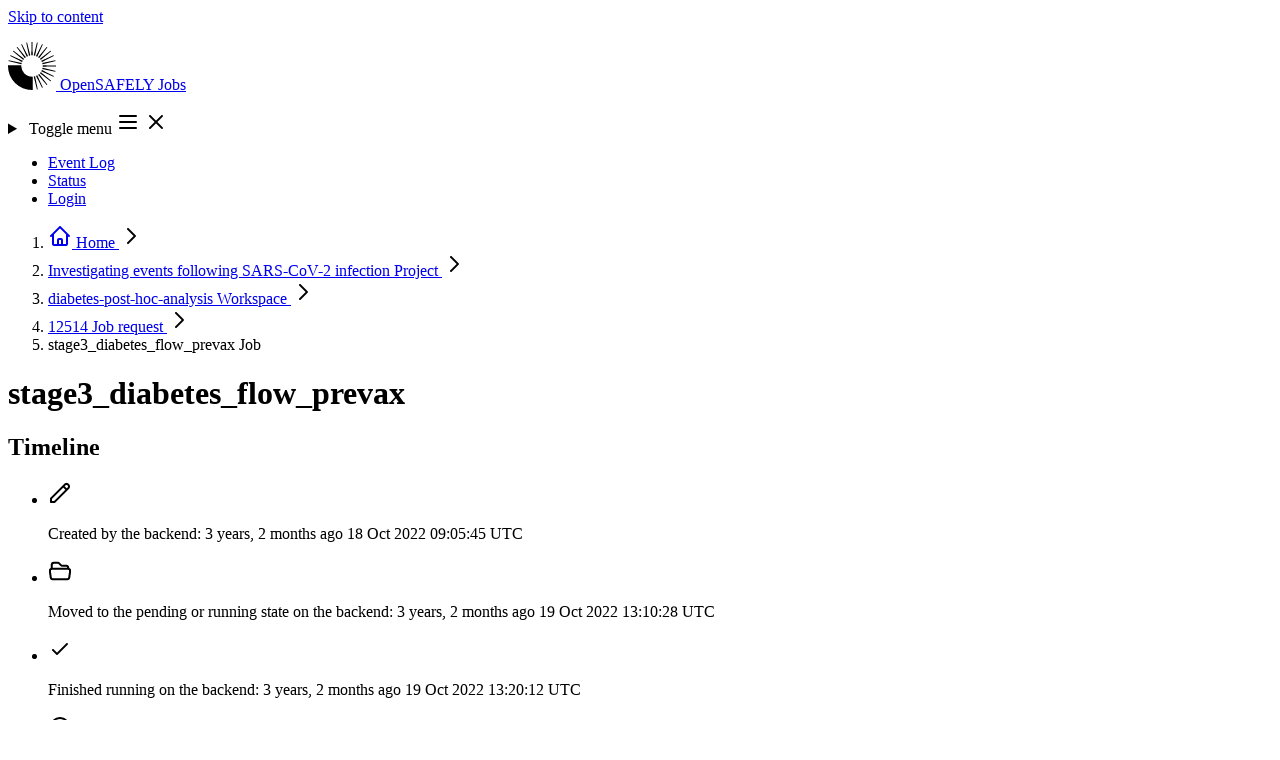

--- FILE ---
content_type: text/html; charset=utf-8
request_url: https://jobs.opensafely.org/investigating-events-following-sars-cov-2-infection/diabetes-post-hoc-analysis/12514/qxi675j37ja7yjng/
body_size: 7191
content:



<!DOCTYPE html>
<html lang="en" class="no-js min-h-screen">
  <head>
    <meta charset="UTF-8">
    <meta http-equiv="X-UA-Compatible" content="IE=edge">
    <meta name="viewport" content="width=device-width, initial-scale=1.0">

    <title>Job: stage3_diabetes_flow_prevax - 12514 - diabetes-post-hoc-analysis | OpenSAFELY Jobs</title>
    <meta property="og:site_name" content="OpenSAFELY Jobs" />

    
  <meta property="og:title" content="Job: stage3_diabetes_flow_prevax" />
  <meta property="og:type" content="website" />
  <meta property="og:url" content="http://jobs.opensafely.org/investigating-events-following-sars-cov-2-infection/diabetes-post-hoc-analysis/12514/qxi675j37ja7yjng/" />
  <meta property="og:description" content="Workspace: diabetes-post-hoc-analysis" />


    <script type="module" nonce="CT1NwHnG8eZP8dMifGEZ8g==">
      document.documentElement.classList.remove("no-js");
      document.documentElement.classList.add("js");

      window.addEventListener("load", () => {
        document.body.classList.remove("preload");
      });
    </script>

    
    <script
      defer
      data-domain="jobs.opensafely.org"
      event-is_logged_in="false"
      event-is_staff="false"
      
        event-template="job/detail.html"
      
      src="https://plausible.io/js/script.pageview-props.tagged-events.js"
    >
    </script>
    <script nonce="CT1NwHnG8eZP8dMifGEZ8g==">
      window.plausible = window.plausible || function() { (window.plausible.q = window.plausible.q || []).push(arguments) }
    </script>
    

    
    <link  rel="stylesheet" href="/static/assets/base-Cp3aNIhQ.css" />
<script type="module" crossorigin="" src="/static/assets/base-CNdUU8K-.js"></script>

    

    <link rel="icon" href="/static/favicon.ico">
    <link rel="icon" href="/static/icon.svg" type="image/svg+xml">
    <link rel="apple-touch-icon" href="/static/apple-touch-icon.png">
    <link rel="manifest" href="/static/manifest.webmanifest">
  </head>

  <body class="preload flex flex-col min-h-screen text-slate bg-white ">
    <a
  href="#content"
  class="sr-only focus:not-sr-only focus:z-50 focus:absolute focus:bg-oxford-600 focus:text-white focus:py-2 focus:px-4 focus:top-2 focus:left-2 focus:outline-oxford-500">
  Skip to content
</a>

    
      


    

    <header
  class="
         bg-linear-to-r from-oxford-200/20 via-bn-roman-200/35 to-bn-strawberry-200/25
         after:absolute after:h-1 after:w-full after:bg-linear-to-r after:from-oxford-600/60 after:via-bn-roman-600/70 after:to-bn-strawberry-600/60
        "
>
  <nav class="relative container xl:max-w-(--breakpoint-xl) flex justify-center items-center flex-wrap py-3 gap-y-2">
    <p class="relative z-30 shrink-0 flex items-center mr-4 text-xl font-extrabold tracking-tight leading-none text-stone-700">
      
      <a
        class="group relative bg-transparent rounded flex flex-row items-center gap-1 focus:text-bn-strawberry-600 focus:outline-2 focus:outline-offset-8"
        href="/"
      >
        <svg class="inline-block h-12 -ml-1 -my-1 mr-2 w-auto" xmlns="http://www.w3.org/2000/svg" viewBox="0 0 109.22 109.22" height="48" width="48">
          <title>OpenSAFELY</title>
          <path class="transition-colors ease-in duration-150 fill-bn-roman-500 group-hover:fill-bn-strawberry-700" d="M54.61 30.34c.54 0 1.08.02 1.61.05L55.54 0h-1.86L53 30.38c.53-.03 1.07-.05 1.61-.05Z"/>
          <path class="transition-colors ease-in duration-150 fill-bn-grape-500 group-hover:fill-bn-strawberry-700" d="M49.21 30.95c.53-.12 1.05-.22 1.58-.3L43.37 1.17l-.91.2-.9.22 6.1 29.77c.51-.15 1.03-.29 1.55-.41ZM44.08 32.74c.49-.23.98-.45 1.47-.65L31.76 5.01l-.84.4-.83.41 12.57 27.67c.46-.26.94-.51 1.42-.75Z"/>
          <path class="transition-colors ease-in duration-150 fill-bn-royal-700 group-hover:fill-bn-strawberry-700" d="M39.48 35.63c.42-.34.85-.66 1.29-.96L21.29 11.34l-.73.57-.72.59 18.42 24.18c.39-.36.8-.71 1.22-1.04ZM35.63 39.48c.34-.42.69-.83 1.04-1.22L12.5 19.84l-.59.72-.57.73 23.33 19.47c.3-.44.62-.87.96-1.29Z"/>
          <path class="transition-colors ease-in duration-150 fill-bn-picton-500 group-hover:fill-bn-strawberry-700" d="M32.74 44.08c.23-.49.48-.96.75-1.42L5.82 30.08l-.41.83-.4.84 27.08 13.79c.2-.49.41-.98.65-1.47ZM30.95 49.21c.12-.53.26-1.04.41-1.55L1.58 41.55l-.22.9-.2.91 29.47 7.42c.08-.53.18-1.05.3-1.58Z"/>
          <path class="transition-colors ease-in duration-150 fill-bn-sun-500 group-hover:fill-bn-strawberry-700" d="M60.01 78.27c-.53.12-1.05.22-1.58.3l7.42 29.47.91-.2.9-.22-6.1-29.77c-.51.15-1.03.29-1.55.41ZM65.14 76.48c-.49.23-.98.45-1.47.65l13.79 27.08.84-.4.83-.41-12.57-27.67c-.46.26-.94.51-1.42.75Z"/>
          <path class="transition-colors ease-in duration-150 fill-bn-straw-500 group-hover:fill-bn-strawberry-700" d="M69.74 73.59c-.42.34-.85.66-1.29.96l19.47 23.33.73-.57.72-.59-18.41-24.18c-.39.36-.8.71-1.22 1.04ZM73.59 69.74c-.34.42-.69.83-1.04 1.22l24.18 18.42.59-.72.57-.73-23.33-19.47c-.3.44-.62.87-.96 1.29Z"/>
          <path class="transition-colors ease-in duration-150 fill-bn-flamenco-500 group-hover:fill-bn-strawberry-700" d="M76.48 65.14c-.23.49-.48.96-.75 1.42l27.67 12.57.41-.83.4-.84-27.08-13.79c-.2.49-.41.98-.65 1.47ZM78.27 60.01c-.12.53-.26 1.04-.41 1.55l29.77 6.1.22-.9.2-.91-29.47-7.42c-.08.53-.18 1.05-.3 1.58Z"/>
          <path class="transition-colors ease-in duration-150 fill-bn-ribbon-500 group-hover:fill-bn-strawberry-700" d="M78.88 54.61c0 .54-.02 1.08-.05 1.61l30.38-.68v-1.86L78.83 53c.03.53.05 1.07.05 1.61ZM78.27 49.21c.12.53.22 1.05.3 1.58l29.47-7.42a29.63 29.63 0 0 0-.42-1.81l-29.77 6.1c.15.51.29 1.03.41 1.55Z"/>
          <path class="transition-colors ease-in duration-150 fill-bn-strawberry-500 group-hover:fill-bn-strawberry-700" d="M76.48 44.08c.23.49.45.98.65 1.47l27.08-13.79-.4-.84-.41-.83-27.67 12.57c.26.46.51.94.75 1.42ZM73.59 39.48c.34.42.66.85.96 1.29L97.88 21.3l-.57-.73-.59-.72-24.18 18.41c.36.39.71.8 1.04 1.22Z"/>
          <path class="transition-colors ease-in duration-150 fill-bn-blush-500 group-hover:fill-bn-strawberry-700" d="M69.74 35.63c.42.34.83.69 1.22 1.04l18.42-24.18-.72-.59-.73-.57-19.47 23.33c.44.3.87.62 1.29.96ZM65.14 32.74c.49.23.96.48 1.42.75L79.14 5.82l-.83-.41-.84-.4-13.79 27.08c.49.2.98.41 1.47.65Z"/>
          <path class="transition-colors ease-in duration-150 fill-bn-roman-500 group-hover:fill-bn-strawberry-700" d="M60.01 30.95c.53.12 1.04.26 1.55.41l6.1-29.77-.9-.22-.91-.2-7.42 29.47c.53.08 1.05.18 1.58.3Z"/>
          <path class="transition-colors ease-in duration-150 fill-os-blue-800 group-hover:fill-bn-strawberry-700" d="M54.61 78.88a24.27 24.27 0 0 1-24.19-26.2H.03a54.61 54.61 0 0 0 56.51 56.51V78.81c-.64.05-1.28.08-1.93.08Z"/>
        </svg>
        <span class="transition-colors ease-in delay-75 duration-150 text-os-blue-800 group-hover:text-bn-strawberry-700 group-focus:text-bn-strawberry-700">
          OpenSAFELY
        </span>
        <span class="transition-colors ease-in delay-150 duration-150 text-os-blue-800 group-hover:text-bn-strawberry-700 group-focus:text-bn-strawberry-700">
          Jobs
        </span>
      </a>
    </p>

    
    <details-utils class="md:hidden ml-auto" close-click-outside close-esc>
      <details class="group">
        <summary
          class="
                 list-none flex relative z-30 cursor-pointer border border-oxford/25 rounded p-1 ml-auto transition-colors text-oxford duration-200
                 hover:text-bn-strawberry-700 hover:border-bn-strawberry-500 hover:bg-bn-strawberry-50
                 focus:text-bn-strawberry-700 focus:border-bn-strawberry-500 focus:bg-bn-strawberry-50 focus:outline-hidden focus:ring-3 focus:ring-offset-2 focus:ring-offset-bn-strawberry-50 focus:ring-oxford-500
                "
        >
          <span class="sr-only">Toggle menu</span>
          <svg xmlns="http://www.w3.org/2000/svg" class="h-6 w-6 group-open:hidden" fill="none" viewBox="0 0 24 24" stroke="currentColor" stroke-width="2" height="24" width="24">
  <path stroke-linecap="round" stroke-linejoin="round" d="M4 6h16M4 12h16M4 18h16" />
</svg>

          <svg xmlns="http://www.w3.org/2000/svg" role="presentation" class="h-6 w-6 hidden group-open:flex" fill="none" viewBox="0 0 24 24" stroke="currentColor" stroke-width="2" height="24" width="24">
  <path stroke-linecap="round" stroke-linejoin="round" d="M6 18L18 6M6 6l12 12" />
</svg>

        </summary>
        <ul class="absolute z-20 top-1 w-full left-0 flex flex-col rounded-sm shadow-xl pt-14 pb-2 px-4 bg-white text-sm font-semibold">
          
            <li>
              <a
                class="
                       relative inline-flex h-full items-center text-oxford transition-colors duration-200 rounded px-2 py-2 -ml-2
                       hover:text-bn-strawberry-700
                       focus:text-bn-strawberry-700 focus:outline-hidden focus:ring-2 focus:ring-oxford-500
                       before:hidden before:-top-5 before:h-1 before:left-1/2 before:-translate-x-1 before:bg-bn-strawberry-300 before:w-1 before:transition-all before:opacity-0
                       hover:before:w-full hover:before:opacity-100 hover:before:left-0 hover:before:translate-x-0
                       
                      "
                href="/event-log/"
              >
                Event Log
                
              </a>
            </li>
          
            <li>
              <a
                class="
                       relative inline-flex h-full items-center text-oxford transition-colors duration-200 rounded px-2 py-2 -ml-2
                       hover:text-bn-strawberry-700
                       focus:text-bn-strawberry-700 focus:outline-hidden focus:ring-2 focus:ring-oxford-500
                       before:hidden before:-top-5 before:h-1 before:left-1/2 before:-translate-x-1 before:bg-bn-strawberry-300 before:w-1 before:transition-all before:opacity-0
                       hover:before:w-full hover:before:opacity-100 hover:before:left-0 hover:before:translate-x-0
                       
                      "
                href="/status/"
              >
                Status
                
              </a>
            </li>
          
          
            <li>
              <a href="/login/?next=%2Finvestigating-events-following-sars-cov-2-infection%2Fdiabetes-post-hoc-analysis%2F12514%2Fqxi675j37ja7yjng%2F" rel="nofollow" class="relative inline-flex self-start -mx-2 p-2 rounded-sm whitespace-nowrap text-oxford transition-buttons duration-200 hover:text-bn-strawberry-700 focus:text-bn-strawberry-700 focus:outline-hidden focus:ring-2 focus:ring-oxford-500">
                Login
              </a>
            </li>
          
        </ul>
      </details>
    </details-utils>

    
    <ul class="hidden relative flex-row gap-4 mx-1 ml-auto text-sm font-semibold md:flex">
      
        <li>
          <a
            class="
                   relative flex h-full items-center text-oxford transition-colors duration-200 rounded px-2 py-0
                   hover:text-bn-strawberry-700
                   focus:text-bn-strawberry-700 focus:outline-hidden focus:ring-2 focus:ring-oxford-500
                   before:inline before:absolute before:-top-5 before:h-1 before:left-1/2 before:-translate-x-1 before:bg-bn-strawberry-300 before:w-1 before:transition-all before:opacity-0
                   hover:before:w-full hover:before:opacity-100 hover:before:left-0 hover:before:translate-x-0
                   
                  "
            href="/event-log/"
          >
            Event Log
            
          </a>
        </li>
      
        <li>
          <a
            class="
                   relative flex h-full items-center text-oxford transition-colors duration-200 rounded px-2 py-0
                   hover:text-bn-strawberry-700
                   focus:text-bn-strawberry-700 focus:outline-hidden focus:ring-2 focus:ring-oxford-500
                   before:inline before:absolute before:-top-5 before:h-1 before:left-1/2 before:-translate-x-1 before:bg-bn-strawberry-300 before:w-1 before:transition-all before:opacity-0
                   hover:before:w-full hover:before:opacity-100 hover:before:left-0 hover:before:translate-x-0
                   
                  "
            href="/status/"
          >
            Status
            
          </a>
        </li>
      
      
        <li>
          <a
            class="
                   relative inline-flex self-start p-2 rounded whitespace-nowrap text-oxford duration-200 bg-bn-strawberry-200 border border-bn-strawberry-300 px-4 mx-0 leading-none transition-all
                   hover:text-bn-strawberry-700 hover:bg-bn-strawberry-100 hover:border-bn-strawberry-400 hover:shadow-lg
                   focus:bg-bn-strawberry-100 focus:text-bn-strawberry-700 focus:border-bn-strawberry-400 focus:shadow-lg focus:outline-hidden focus:ring-2 focus:ring-offset-2 focus:ring-oxford-500
                  "
            href="/login/?next=%2Finvestigating-events-following-sars-cov-2-infection%2Fdiabetes-post-hoc-analysis%2F12514%2Fqxi675j37ja7yjng%2F"
            rel="nofollow"
          >
            Login
          </a>
        </li>
      
    </ul>
  </nav>
</header>


    
  <nav class="bg-slate-50 border-b border-slate-200 mt-1 py-1.5 sm:py-2" aria-label="Breadcrumb">
  <ol role="list" class="container xl:max-w-(--breakpoint-xl) text-sm font-medium leading-none flex flex-row flex-wrap max-w-full gap-y-2 lg:gap-y-1 gap-x-1">
    
    
    <li class="flex max-w-full relative items-center -mr-1 ">
  
    <a href="/" class="text-slate-400 hover:text-slate-500 p-1 -ml-1 lg:p-2 lg:-ml-2">
      <svg xmlns="http://www.w3.org/2000/svg" class="shrink-0 h-5 w-5" fill="none" viewBox="0 0 24 24" stroke="currentColor" stroke-width="2" aria-hidden="true" width="24" height="24">
  <path stroke-linecap="round" stroke-linejoin="round" d="M3 12l2-2m0 0l7-7 7 7M5 10v10a1 1 0 001 1h3m10-11l2 2m-2-2v10a1 1 0 01-1 1h-3m-6 0a1 1 0 001-1v-4a1 1 0 011-1h2a1 1 0 011 1v4a1 1 0 001 1m-6 0h6" />
</svg>

      <span class="sr-only">Home</span>
    </a>
  

  
    <svg xmlns="http://www.w3.org/2000/svg" class="shrink-0 h-5 w-5 text-oxford/25" fill="none" viewBox="0 0 24 24" stroke="currentColor" stroke-width="2" height="24" width="24">
  <path stroke-linecap="round" stroke-linejoin="round" d="M9 5l7 7-7 7" />
</svg>

  
</li>

    <li class="flex max-w-full relative items-center -mr-1 ">
  
    
      <a href="/investigating-events-following-sars-cov-2-infection/" class="p-1 lg:p-2 group block text-ellipsis overflow-hidden whitespace-nowrap max-w-full text-slate-600 hover:text-bn-roman-700">
        Investigating events following SARS-CoV-2 infection

        
          
  


<span class="opacity-0 scale-0 z-40 group-hover:opacity-100 group-hover:scale-100 transition-scale-opacity absolute bg-transparent pb-3 translate-y-full left-1/2 -translate-x-1/2 -bottom-2">
  <span class="
               
               text-sm text-semibold w-full min-w-fit whitespace-nowrap bg-bn-ribbon-200 text-bn-ribbon-900 py-2 px-3 rounded shadow-xl text-left relative
               before:block before:absolute before:h-3 before:w-3 before:bg-bn-ribbon-200 before:left-1/2 before:-translate-x-1/2 before:rotate-45 before:z-0
               after:block after:absolute after:h-full after:w-full after:bg-transparent after:left-1/2 after:-translate-x-1/2 after:z-0
               after:-top-3 before:-top-1
              "
  >
    <span class="relative z-10">Project</span>
  </span>
</span>

        
      </a>
    
  

  
    <svg xmlns="http://www.w3.org/2000/svg" class="shrink-0 h-5 w-5 text-oxford/25" fill="none" viewBox="0 0 24 24" stroke="currentColor" stroke-width="2" height="24" width="24">
  <path stroke-linecap="round" stroke-linejoin="round" d="M9 5l7 7-7 7" />
</svg>

  
</li>

    <li class="flex max-w-full relative items-center -mr-1 ">
  
    
      <a href="/investigating-events-following-sars-cov-2-infection/diabetes-post-hoc-analysis/" class="p-1 lg:p-2 group block text-ellipsis overflow-hidden whitespace-nowrap max-w-full text-slate-600 hover:text-bn-roman-700">
        diabetes-post-hoc-analysis

        
          
  


<span class="opacity-0 scale-0 z-40 group-hover:opacity-100 group-hover:scale-100 transition-scale-opacity absolute bg-transparent pb-3 translate-y-full left-1/2 -translate-x-1/2 -bottom-2">
  <span class="
               
               text-sm text-semibold w-full min-w-fit whitespace-nowrap bg-bn-ribbon-200 text-bn-ribbon-900 py-2 px-3 rounded shadow-xl text-left relative
               before:block before:absolute before:h-3 before:w-3 before:bg-bn-ribbon-200 before:left-1/2 before:-translate-x-1/2 before:rotate-45 before:z-0
               after:block after:absolute after:h-full after:w-full after:bg-transparent after:left-1/2 after:-translate-x-1/2 after:z-0
               after:-top-3 before:-top-1
              "
  >
    <span class="relative z-10">Workspace</span>
  </span>
</span>

        
      </a>
    
  

  
    <svg xmlns="http://www.w3.org/2000/svg" class="shrink-0 h-5 w-5 text-oxford/25" fill="none" viewBox="0 0 24 24" stroke="currentColor" stroke-width="2" height="24" width="24">
  <path stroke-linecap="round" stroke-linejoin="round" d="M9 5l7 7-7 7" />
</svg>

  
</li>

    <li class="flex max-w-full relative items-center -mr-1 ">
  
    
      <a href="/investigating-events-following-sars-cov-2-infection/diabetes-post-hoc-analysis/12514/" class="p-1 lg:p-2 group block text-ellipsis overflow-hidden whitespace-nowrap max-w-full text-slate-600 hover:text-bn-roman-700">
        12514

        
          
  


<span class="opacity-0 scale-0 z-40 group-hover:opacity-100 group-hover:scale-100 transition-scale-opacity absolute bg-transparent pb-3 translate-y-full left-1/2 -translate-x-1/2 -bottom-2">
  <span class="
               
               text-sm text-semibold w-full min-w-fit whitespace-nowrap bg-bn-ribbon-200 text-bn-ribbon-900 py-2 px-3 rounded shadow-xl text-left relative
               before:block before:absolute before:h-3 before:w-3 before:bg-bn-ribbon-200 before:left-1/2 before:-translate-x-1/2 before:rotate-45 before:z-0
               after:block after:absolute after:h-full after:w-full after:bg-transparent after:left-1/2 after:-translate-x-1/2 after:z-0
               after:-top-3 before:-top-1
              "
  >
    <span class="relative z-10">Job request</span>
  </span>
</span>

        
      </a>
    
  

  
    <svg xmlns="http://www.w3.org/2000/svg" class="shrink-0 h-5 w-5 text-oxford/25" fill="none" viewBox="0 0 24 24" stroke="currentColor" stroke-width="2" height="24" width="24">
  <path stroke-linecap="round" stroke-linejoin="round" d="M9 5l7 7-7 7" />
</svg>

  
</li>

    <li class="flex max-w-full relative items-center -mr-1 ">
  
    
      <span class="p-1 lg:p-2 block group text-ellipsis overflow-hidden whitespace-nowrap max-w-full text-slate-600">
        stage3_diabetes_flow_prevax

        
          
  


<span class="opacity-0 scale-0 z-40 group-hover:opacity-100 group-hover:scale-100 transition-scale-opacity absolute bg-transparent pb-3 translate-y-full left-1/2 -translate-x-1/2 -bottom-2">
  <span class="
               
               text-sm text-semibold w-full min-w-fit whitespace-nowrap bg-bn-ribbon-200 text-bn-ribbon-900 py-2 px-3 rounded shadow-xl text-left relative
               before:block before:absolute before:h-3 before:w-3 before:bg-bn-ribbon-200 before:left-1/2 before:-translate-x-1/2 before:rotate-45 before:z-0
               after:block after:absolute after:h-full after:w-full after:bg-transparent after:left-1/2 after:-translate-x-1/2 after:z-0
               after:-top-3 before:-top-1
              "
  >
    <span class="relative z-10">Job</span>
  </span>
</span>

        
      </span>
    
  

  
</li>

  
  </ol>
</nav>



    

    <main class="min-h-[66vh] grow pb-12 bg-slate-100">
      <div class="container xl:max-w-(--breakpoint-xl) pt-2 md:pt-6 pb-4" id="content">
        

        
          
        
        
  

  

  

  <div class="md:flex md:items-center md:justify-between md:space-x-5">
    <h1 class="min-w-0 text-3xl break-words md:text-4xl font-bold text-slate-900">
      
        stage3_diabetes_flow_prevax
      
    </h1>
    
  </div>

  <div class="grid grid-cols-1 gap-6 lg:grid-flow-col-dense mt-2 md:mt-8 lg:grid-cols-3">
    <section class="lg:col-start-1 lg:col-span-1" aria-labelledby="timeline-title">
  <div class="bg-white shadow-sm">
    
      <div class="flex flex-wrap gap-2 items-center justify-between px-4 py-2 sm:px-6 sm:py-4 ">
        <div>
          
            <h2 id="timeline-title" class="text-xl font-semibold tracking-tight text-slate-900">
              Timeline
            </h2>
          

          
        </div>
        
        
      </div>
    

    
      <div
        class="
               px-4 py-3 md:px-6 md:py-5
               border-t border-slate-200
               
              "
      >
    
    
      <ul class="flow-root">
        

<li class="relative pb-8">
  
    <span class="absolute top-4 left-4 -ml-px h-full w-0.5 bg-slate-200" aria-hidden="true"></span>
  
  <div class="relative flex space-x-3">
    <span class="h-8 w-8 rounded-full flex items-center justify-center
                 
                   bg-oxford-400
                 
                 text-white
                ">
      
          <svg xmlns="http://www.w3.org/2000/svg" class="h-5 w-5" height="24" width="24" fill="none" viewBox="0 0 24 24" stroke="currentColor" stroke-width="2">
  <path stroke-linecap="round" stroke-linejoin="round" d="M15.232 5.232l3.536 3.536m-2.036-5.036a2.5 2.5 0 113.536 3.536L6.5 21.036H3v-3.572L16.732 3.732z" />
</svg>

        
    </span>
    <div class="min-w-0 flex-1 flex justify-between space-x-4">
      
        <p class="text-sm text-slate-500">
          <span class="block">Created by the backend:</span>
          
            <time class="font-medium text-slate-900 group relative cursor-pointer" datetime="2022-10-18 09:05:45+0000">
              3 years, 2 months ago
              
  


<span class="opacity-0 scale-0 z-40 group-hover:opacity-100 group-hover:scale-100 transition-scale-opacity absolute bg-transparent pb-3 translate-y-full left-1/2 -translate-x-1/2 -bottom-4">
  <span class="
               font-mono
               text-sm text-semibold w-full min-w-fit whitespace-nowrap bg-bn-ribbon-200 text-bn-ribbon-900 py-2 px-3 rounded shadow-xl text-left relative
               before:block before:absolute before:h-3 before:w-3 before:bg-bn-ribbon-200 before:left-1/2 before:-translate-x-1/2 before:rotate-45 before:z-0
               after:block after:absolute after:h-full after:w-full after:bg-transparent after:left-1/2 after:-translate-x-1/2 after:z-0
               after:-top-3 before:-top-1
              "
  >
    <span class="relative z-10">18 Oct 2022 09:05:45 UTC</span>
  </span>
</span>

            </time>
          
        </p>
      
    </div>
  </div>
</li>


        
          

<li class="relative pb-8">
  
    <span class="absolute top-4 left-4 -ml-px h-full w-0.5 bg-slate-200" aria-hidden="true"></span>
  
  <div class="relative flex space-x-3">
    <span class="h-8 w-8 rounded-full flex items-center justify-center
                 
                   bg-bn-roman-500
                 
                 text-white
                ">
      
            <svg xmlns="http://www.w3.org/2000/svg" class="h-5 w-5" height="24" width="24" fill="none" viewBox="0 0 24 24" stroke="currentColor" stroke-width="2">
  <path stroke-linecap="round" stroke-linejoin="round" d="M3.75 9.776c.112-.017.227-.026.344-.026h15.812c.117 0 .232.009.344.026m-16.5 0a2.25 2.25 0 00-1.883 2.542l.857 6a2.25 2.25 0 002.227 1.932H19.05a2.25 2.25 0 002.227-1.932l.857-6a2.25 2.25 0 00-1.883-2.542m-16.5 0V6A2.25 2.25 0 016 3.75h3.879a1.5 1.5 0 011.06.44l2.122 2.12a1.5 1.5 0 001.06.44H18A2.25 2.25 0 0120.25 9v.776" />
</svg>

          
    </span>
    <div class="min-w-0 flex-1 flex justify-between space-x-4">
      
        <p class="text-sm text-slate-500">
          <span class="block">Moved to the pending or running state on the backend:</span>
          
            <time class="font-medium text-slate-900 group relative cursor-pointer" datetime="2022-10-19 13:10:28+0000">
              3 years, 2 months ago
              
  


<span class="opacity-0 scale-0 z-40 group-hover:opacity-100 group-hover:scale-100 transition-scale-opacity absolute bg-transparent pb-3 translate-y-full left-1/2 -translate-x-1/2 -bottom-4">
  <span class="
               font-mono
               text-sm text-semibold w-full min-w-fit whitespace-nowrap bg-bn-ribbon-200 text-bn-ribbon-900 py-2 px-3 rounded shadow-xl text-left relative
               before:block before:absolute before:h-3 before:w-3 before:bg-bn-ribbon-200 before:left-1/2 before:-translate-x-1/2 before:rotate-45 before:z-0
               after:block after:absolute after:h-full after:w-full after:bg-transparent after:left-1/2 after:-translate-x-1/2 after:z-0
               after:-top-3 before:-top-1
              "
  >
    <span class="relative z-10">19 Oct 2022 13:10:28 UTC</span>
  </span>
</span>

            </time>
          
        </p>
      
    </div>
  </div>
</li>

        

        
          

<li class="relative pb-8">
  
    <span class="absolute top-4 left-4 -ml-px h-full w-0.5 bg-slate-200" aria-hidden="true"></span>
  
  <div class="relative flex space-x-3">
    <span class="h-8 w-8 rounded-full flex items-center justify-center
                 
                   bg-green-500
                 
                 text-white
                ">
      
            <svg xmlns="http://www.w3.org/2000/svg" class="h-5 w-5" height="24" width="24" fill="none" viewBox="0 0 24 24" stroke="currentColor" stroke-width="2">
  <path stroke-linecap="round" stroke-linejoin="round" d="M5 13l4 4L19 7" />
</svg>

          
    </span>
    <div class="min-w-0 flex-1 flex justify-between space-x-4">
      
        <p class="text-sm text-slate-500">
          <span class="block">Finished running on the backend:</span>
          
            <time class="font-medium text-slate-900 group relative cursor-pointer" datetime="2022-10-19 13:20:12+0000">
              3 years, 2 months ago
              
  


<span class="opacity-0 scale-0 z-40 group-hover:opacity-100 group-hover:scale-100 transition-scale-opacity absolute bg-transparent pb-3 translate-y-full left-1/2 -translate-x-1/2 -bottom-4">
  <span class="
               font-mono
               text-sm text-semibold w-full min-w-fit whitespace-nowrap bg-bn-ribbon-200 text-bn-ribbon-900 py-2 px-3 rounded shadow-xl text-left relative
               before:block before:absolute before:h-3 before:w-3 before:bg-bn-ribbon-200 before:left-1/2 before:-translate-x-1/2 before:rotate-45 before:z-0
               after:block after:absolute after:h-full after:w-full after:bg-transparent after:left-1/2 after:-translate-x-1/2 after:z-0
               after:-top-3 before:-top-1
              "
  >
    <span class="relative z-10">19 Oct 2022 13:20:12 UTC</span>
  </span>
</span>

            </time>
          
        </p>
      
    </div>
  </div>
</li>

        

        
          

<li class="relative pb-8">
  
    <span class="absolute top-4 left-4 -ml-px h-full w-0.5 bg-slate-200" aria-hidden="true"></span>
  
  <div class="relative flex space-x-3">
    <span class="h-8 w-8 rounded-full flex items-center justify-center
                 
                   bg-stone-500
                 
                 text-white
                ">
      
            <svg xmlns="http://www.w3.org/2000/svg" class="h-5 w-5" height="24" width="24" fill="none" viewBox="0 0 24 24" stroke="currentColor" stroke-width="2">
  <path stroke-linecap="round" stroke-linejoin="round" d="M12 8v4l3 3m6-3a9 9 0 11-18 0 9 9 0 0118 0z" />
</svg>

          
    </span>
    <div class="min-w-0 flex-1 flex justify-between space-x-4">
      
        <p class="text-sm text-slate-500">
          <span class="block">Time spent running on the backend:</span>
          
            <span class="font-medium text-slate-900">
              00:09:44
            </span>
          
        </p>
      
    </div>
  </div>
</li>

        

        

<li class="relative ">
  
  <div class="relative flex space-x-3">
    <span class="h-8 w-8 rounded-full flex items-center justify-center
                 
                   bg-slate-500
                 
                 text-white
                ">
      
          <svg xmlns="http://www.w3.org/2000/svg" class="h-5 w-5" height="24" width="24" fill="none" viewBox="0 0 24 24" stroke="currentColor" stroke-width="2">
  <path stroke-linecap="round" stroke-linejoin="round" d="M5.636 18.364a9 9 0 010-12.728m12.728 0a9 9 0 010 12.728m-9.9-2.829a5 5 0 010-7.07m7.072 0a5 5 0 010 7.07M13 12a1 1 0 11-2 0 1 1 0 012 0z" />
</svg>

        
    </span>
    <div class="min-w-0 flex-1 flex justify-between space-x-4">
      
        <p class="text-sm text-slate-500">
          <span class="block">Last update by backend:</span>
          
            <time class="font-medium text-slate-900 group relative cursor-pointer" datetime="2022-10-19 13:20:12+0000">
              3 years, 2 months ago
              
  


<span class="opacity-0 scale-0 z-40 group-hover:opacity-100 group-hover:scale-100 transition-scale-opacity absolute bg-transparent pb-3 translate-y-full left-1/2 -translate-x-1/2 -bottom-4">
  <span class="
               font-mono
               text-sm text-semibold w-full min-w-fit whitespace-nowrap bg-bn-ribbon-200 text-bn-ribbon-900 py-2 px-3 rounded shadow-xl text-left relative
               before:block before:absolute before:h-3 before:w-3 before:bg-bn-ribbon-200 before:left-1/2 before:-translate-x-1/2 before:rotate-45 before:z-0
               after:block after:absolute after:h-full after:w-full after:bg-transparent after:left-1/2 after:-translate-x-1/2 after:z-0
               after:-top-3 before:-top-1
              "
  >
    <span class="relative z-10">19 Oct 2022 13:20:12 UTC</span>
  </span>
</span>

            </time>
          
        </p>
      
    </div>
  </div>
</li>

      </ul>
      <div
  class="
         bg-slate-50 px-4 py-2 border-t border-t-slate-200
         md:px-6 md:py-5
         
           -mx-4 mt-6
           md:-mb-5 md:-mx-6
         
         
        "
>
  
        <p class="text-sm font-medium text-slate-600">
          These timestamps are generated and stored using the UTC timezone on the TPP backend.
        </p>
      
</div>

    
    
      </div>
    
  </div>
</section>


    <div class="space-y-6 md:space-y-6 lg:col-start-2 lg:col-span-2">
      <section  aria-labelledby="job-information-title">
  <div class="bg-white shadow-sm">
    
      <div class="flex flex-wrap gap-2 items-center justify-between px-4 py-2 sm:px-6 sm:py-4 ">
        <div>
          
            <h2 id="job-information-title" class="text-xl font-semibold tracking-tight text-slate-900">
              Job information
            </h2>
          

          
        </div>
        
        
      </div>
    

    
    
        <dl class="border-t border-slate-200 sm:divide-y sm:divide-slate-200">
          


<div
  class="
         px-3 py-2
         
           sm:grid sm:grid-cols-4 sm:gap-3
         
         md:py-4 md:px-6
         md:even:bg-white md:odd:bg-slate-50
         
        ">
  <dt
    class="
           font-bold sm:text-sm sm:font-semibold text-slate-900
          ">Status</dt>
  <dd class="mt-1 text-sm text-slate-900 pl-3 ml-0.5 border-l-2 border-l-slate-200 sm:pl-0 sm:ml-0 sm:border-l-0 sm:col-span-3 sm:mt-0 break-words">
            <div class="flex flex-col gap-y-2">
              <span
                class="
                       inline-flex self-start items-center rounded -mt-0.5 px-2 py-0.5 font-semibold sm:text-base
                       
                         bg-green-200 text-green-900
                       
                      ">
                Succeeded
              </span>

              
                <p>Completed successfully</p>
              

              

              
            </div>
          </dd>
</div>


          


<div
  class="
         px-3 py-2
         
           sm:grid sm:grid-cols-4 sm:gap-3
         
         md:py-4 md:px-6
         md:even:bg-white md:odd:bg-slate-50
         
        ">
  <dt
    class="
           font-bold sm:text-sm sm:font-semibold text-slate-900
          ">Job identifier</dt>
  <dd class="mt-1 text-sm text-slate-900 pl-3 ml-0.5 border-l-2 border-l-slate-200 sm:pl-0 sm:ml-0 sm:border-l-0 sm:col-span-3 sm:mt-0 break-words">
            <code class="font-mono font-semibold text-oxford-800 tracking-widest">
              qxi675j37ja7yjng
            </code>
          </dd>
</div>


          


<div
  class="
         px-3 py-2
         
           sm:grid sm:grid-cols-4 sm:gap-3
         
         md:py-4 md:px-6
         md:even:bg-white md:odd:bg-slate-50
         
        ">
  <dt
    class="
           font-bold sm:text-sm sm:font-semibold text-slate-900
          ">Job request</dt>
  <dd class="mt-1 text-sm text-slate-900 pl-3 ml-0.5 border-l-2 border-l-slate-200 sm:pl-0 sm:ml-0 sm:border-l-0 sm:col-span-3 sm:mt-0 break-words">
            <a
  class="
         font-semibold text-oxford-600 underline underline-offset-2 decoration-oxford-300 transition-colors duration-200
         hover:decoration-transparent hover:text-oxford
         focus:decoration-transparent focus:text-oxford focus:bg-bn-sun-300
         
        "
  href="/investigating-events-following-sars-cov-2-infection/diabetes-post-hoc-analysis/12514/"
  
>12514</a>

          </dd>
</div>


          


<div
  class="
         px-3 py-2
         
           sm:grid sm:grid-cols-4 sm:gap-3
         
         md:py-4 md:px-6
         md:even:bg-white md:odd:bg-slate-50
         
        ">
  <dt
    class="
           font-bold sm:text-sm sm:font-semibold text-slate-900
          ">Requested by</dt>
  <dd class="mt-1 text-sm text-slate-900 pl-3 ml-0.5 border-l-2 border-l-slate-200 sm:pl-0 sm:ml-0 sm:border-l-0 sm:col-span-3 sm:mt-0 break-words">
            Kurt Taylor
          </dd>
</div>


          


<div
  class="
         px-3 py-2
         
           sm:grid sm:grid-cols-4 sm:gap-3
         
         md:py-4 md:px-6
         md:even:bg-white md:odd:bg-slate-50
         
        ">
  <dt
    class="
           font-bold sm:text-sm sm:font-semibold text-slate-900
          ">Branch</dt>
  <dd class="mt-1 text-sm text-slate-900 pl-3 ml-0.5 border-l-2 border-l-slate-200 sm:pl-0 sm:ml-0 sm:border-l-0 sm:col-span-3 sm:mt-0 break-words">
            add-new-diabetes-analyses
          </dd>
</div>


          


<div
  class="
         px-3 py-2
         
           sm:grid sm:grid-cols-4 sm:gap-3
         
         md:py-4 md:px-6
         md:even:bg-white md:odd:bg-slate-50
         
        ">
  <dt
    class="
           font-bold sm:text-sm sm:font-semibold text-slate-900
          ">Backend</dt>
  <dd class="mt-1 text-sm text-slate-900 pl-3 ml-0.5 border-l-2 border-l-slate-200 sm:pl-0 sm:ml-0 sm:border-l-0 sm:col-span-3 sm:mt-0 break-words">
            TPP
          </dd>
</div>


          


<div
  class="
         px-3 py-2
         
           sm:grid sm:grid-cols-4 sm:gap-3
         
         md:py-4 md:px-6
         md:even:bg-white md:odd:bg-slate-50
         
        ">
  <dt
    class="
           font-bold sm:text-sm sm:font-semibold text-slate-900
          ">Action</dt>
  <dd class="mt-1 text-sm text-slate-900 pl-3 ml-0.5 border-l-2 border-l-slate-200 sm:pl-0 sm:ml-0 sm:border-l-0 sm:col-span-3 sm:mt-0 break-words">
            <code class="font-mono text-oxford-800 tracking-widest">
              stage3_diabetes_flow_prevax
            </code>
          </dd>
</div>


          


<div
  class="
         px-3 py-2
         
           sm:grid sm:grid-cols-4 sm:gap-3
         
         md:py-4 md:px-6
         md:even:bg-white md:odd:bg-slate-50
         
        ">
  <dt
    class="
           font-bold sm:text-sm sm:font-semibold text-slate-900
          ">Run command</dt>
  <dd class="mt-1 text-sm text-slate-900 pl-3 ml-0.5 border-l-2 border-l-slate-200 sm:pl-0 sm:ml-0 sm:border-l-0 sm:col-span-3 sm:mt-0 break-words">
            
              <code class="text-sm bg-slate-200 text-bn-ribbon-800 py-0.5 px-1 ">r:latest analysis/descriptives/diabetes_flowchart.R prevax</code>

            
          </dd>
</div>


          


<div
  class="
         px-3 py-2
         
           sm:grid sm:grid-cols-4 sm:gap-3
         
         md:py-4 md:px-6
         md:even:bg-white md:odd:bg-slate-50
         
        ">
  <dt
    class="
           font-bold sm:text-sm sm:font-semibold text-slate-900
          ">Git commit hash</dt>
  <dd class="mt-1 text-sm text-slate-900 pl-3 ml-0.5 border-l-2 border-l-slate-200 sm:pl-0 sm:ml-0 sm:border-l-0 sm:col-span-3 sm:mt-0 break-words">
            <a
  class="
         font-semibold text-oxford-600 underline underline-offset-2 decoration-oxford-300 transition-colors duration-200
         hover:decoration-transparent hover:text-oxford
         focus:decoration-transparent focus:text-oxford focus:bg-bn-sun-300
         
        "
  href="https://github.com/opensafely/post-covid-diabetes/tree/f7544ffe94953b4ff18c250b23f6e63ddf016414"
  
>f7544ff</a>

          </dd>
</div>


          


<div
  class="
         px-3 py-2
         
           sm:grid sm:grid-cols-4 sm:gap-3
         
         md:py-4 md:px-6
         md:even:bg-white md:odd:bg-slate-50
         
        ">
  <dt
    class="
           font-bold sm:text-sm sm:font-semibold text-slate-900
          ">Code comparison</dt>
  <dd class="mt-1 text-sm text-slate-900 pl-3 ml-0.5 border-l-2 border-l-slate-200 sm:pl-0 sm:ml-0 sm:border-l-0 sm:col-span-3 sm:mt-0 break-words">
            
              <ul class="list-disc ml-4 space-y-1">
                <li>
                  <a
  class="
         font-semibold text-oxford-600 underline underline-offset-2 decoration-oxford-300 transition-colors duration-200
         hover:decoration-transparent hover:text-oxford
         focus:decoration-transparent focus:text-oxford focus:bg-bn-sun-300
         plausible-event-name=Compare+Previous+Job
        "
  href="https://github.com/opensafely/post-covid-diabetes/compare/387a0e4fd058eb3c4dfda5b27c870b3968ce3e0a..f7544ffe94953b4ff18c250b23f6e63ddf016414"
  
>Compare code to the previous run on the TPP backend</a>

                </li>
                
              </ul>
            
          </dd>
</div>


        </dl>
      
    
  </div>
</section>


      

      
    </div>
  </div>

      </div>
      
    </main>

    

<footer
  class="via-bn-roman-200/35 relative bg-linear-to-r from-oxford-200/20 to-bn-strawberry-200/25 pt-12 pb-16 text-oxford before:absolute before:-top-1 before:h-1 before:w-full before:bg-linear-to-r before:from-oxford-600/60 before:via-bn-roman-600/70 before:to-bn-strawberry-600/60"
>
  <div class="container text-sm xl:max-w-(--breakpoint-xl)">
    <div
      class="mb-6 grid grid-flow-row grid-cols-1 gap-8 text-center md:grid-cols-2 md:text-left lg:grid-cols-3"
    >
      <div>
        <h2 class="pb-2 text-lg font-bold tracking-tight text-oxford">
          OpenSAFELY Jobs
        </h2>
        <ul class="flex flex-col items-center gap-x-3 gap-y-3 md:items-start">
          <li class="flex">
            
            <a
  class="
         font-semibold text-oxford-600 underline underline-offset-2 decoration-oxford-300 transition-colors duration-200
         hover:decoration-transparent hover:text-oxford
         focus:decoration-transparent focus:text-oxford focus:bg-bn-sun-300
         
        "
  href="/"
  
>Home</a>

          </li>
          <li class="flex">
            
            <a
  class="
         font-semibold text-oxford-600 underline underline-offset-2 decoration-oxford-300 transition-colors duration-200
         hover:decoration-transparent hover:text-oxford
         focus:decoration-transparent focus:text-oxford focus:bg-bn-sun-300
         
        "
  href="/event-log/"
  
>Event log</a>

          </li>
          <li class="flex">
            
            <a
  class="
         font-semibold text-oxford-600 underline underline-offset-2 decoration-oxford-300 transition-colors duration-200
         hover:decoration-transparent hover:text-oxford
         focus:decoration-transparent focus:text-oxford focus:bg-bn-sun-300
         
        "
  href="/organisations/"
  
>Organisations</a>

          </li>
          <li class="flex">
            
            <a
  class="
         font-semibold text-oxford-600 underline underline-offset-2 decoration-oxford-300 transition-colors duration-200
         hover:decoration-transparent hover:text-oxford
         focus:decoration-transparent focus:text-oxford focus:bg-bn-sun-300
         
        "
  href="/status/"
  
>Status</a>

          </li>
        </ul>
      </div>
      <div>
        <h2 class="pb-2 text-lg font-bold tracking-tight text-oxford">
          OpenSAFELY
        </h2>
        <ul class="flex flex-col items-center gap-x-3 gap-y-3 md:items-start">
          <li class="flex">
            <a
  class="
         font-semibold text-oxford-600 underline underline-offset-2 decoration-oxford-300 transition-colors duration-200
         hover:decoration-transparent hover:text-oxford
         focus:decoration-transparent focus:text-oxford focus:bg-bn-sun-300
         
        "
  href="https://docs.opensafely.org/"
  
>Documentation</a>

          </li>
          <li class="flex">
            <a
  class="
         font-semibold text-oxford-600 underline underline-offset-2 decoration-oxford-300 transition-colors duration-200
         hover:decoration-transparent hover:text-oxford
         focus:decoration-transparent focus:text-oxford focus:bg-bn-sun-300
         
        "
  href="https://www.opensafely.org/"
  
>OpenSAFELY</a>

          </li>
          <li class="flex">
            <a
  class="
         font-semibold text-oxford-600 underline underline-offset-2 decoration-oxford-300 transition-colors duration-200
         hover:decoration-transparent hover:text-oxford
         focus:decoration-transparent focus:text-oxford focus:bg-bn-sun-300
         
        "
  href="https://www.opensafely.org/blog/"
  
>OpenSAFELY Blog</a>

          </li>
          <li class="flex">
            <a
  class="
         font-semibold text-oxford-600 underline underline-offset-2 decoration-oxford-300 transition-colors duration-200
         hover:decoration-transparent hover:text-oxford
         focus:decoration-transparent focus:text-oxford focus:bg-bn-sun-300
         
        "
  href="https://status.opensafely.org/"
  
>OpenSAFELY Service Status</a>

          </li>
        </ul>
      </div>
      <div>
        <h2 class="pb-2 text-lg font-bold tracking-tight text-oxford">More</h2>
        <ul class="flex flex-col items-center gap-x-3 gap-y-3 md:items-start">
          <li class="flex">
            <a
  class="
         font-semibold text-oxford-600 underline underline-offset-2 decoration-oxford-300 transition-colors duration-200
         hover:decoration-transparent hover:text-oxford
         focus:decoration-transparent focus:text-oxford focus:bg-bn-sun-300
         
        "
  href="https://www.bennett.ox.ac.uk/"
  
    target="_blank" rel="noopener noreferrer"
  
>Bennett Institute for Applied Data Science</a>

          </li>
          <li class="flex">
            <a
  class="
         font-semibold text-oxford-600 underline underline-offset-2 decoration-oxford-300 transition-colors duration-200
         hover:decoration-transparent hover:text-oxford
         focus:decoration-transparent focus:text-oxford focus:bg-bn-sun-300
         
        "
  href="https://www.phc.ox.ac.uk/"
  
    target="_blank" rel="noopener noreferrer"
  
>Nuffield Department of Primary Care Health Sciences</a>

          </li>
          <li class="flex">
            <a
  class="
         font-semibold text-oxford-600 underline underline-offset-2 decoration-oxford-300 transition-colors duration-200
         hover:decoration-transparent hover:text-oxford
         focus:decoration-transparent focus:text-oxford focus:bg-bn-sun-300
         
        "
  href="https://www.ox.ac.uk/"
  
    target="_blank" rel="noopener noreferrer"
  
>University of Oxford</a>

          </li>
          <li class="flex">
            <a
  class="
         font-semibold text-oxford-600 underline underline-offset-2 decoration-oxford-300 transition-colors duration-200
         hover:decoration-transparent hover:text-oxford
         focus:decoration-transparent focus:text-oxford focus:bg-bn-sun-300
         
        "
  href="https://www.opensafely.org/privacy/"
  
    target="_blank" rel="noopener noreferrer"
  
>Privacy Policy</a>

          </li>
        </ul>
      </div>
      <div class="text-slate-600 md:pt-6 lg:col-span-3">
        <h2 class="sr-only">Copyright statement</h2>
        <p>
          © University of Oxford for the Bennett Institute for Applied Data
          Science 2026. This work may be copied freely for
          non-commercial research and study. If you wish to do any of the other
          acts restricted by the copyright you should apply in writing to
          <a
  class="
         font-semibold text-oxford-600 underline underline-offset-2 decoration-oxford-300 transition-colors duration-200
         hover:decoration-transparent hover:text-oxford
         focus:decoration-transparent focus:text-oxford focus:bg-bn-sun-300
         
        "
  href="mailto:bennett@phc.ox.ac.uk"
  
>bennett@phc.ox.ac.uk</a>.

        </p>
      </div>
    </div>
  </div>
  <div
    class="container flex flex-col items-center justify-between gap-8 border-t border-white/50 pt-8 md:mt-8 lg:flex-row xl:max-w-(--breakpoint-xl)"
  >
    <a
      class="transition-transform hover:scale-105 focus:scale-105"
      href="https://www.bennett.ox.ac.uk/"
    >
      <img
        class="h-24"
        width="220"
        height="96"
        src="/static/bennett-logo.svg"
        alt="Bennett Institute logo"
      />
    </a>
    <p
      class="text-center text-2xl font-extrabold text-oxford lg:text-left lg:text-3xl"
    >
      OpenSAFELY is a project from the
      <span class="sm:block">Bennett Institute for Applied Data Science</span>
    </p>
  </div>
</footer>


    
  </body>
</html>


--- FILE ---
content_type: image/svg+xml
request_url: https://jobs.opensafely.org/static/bennett-logo.svg
body_size: 2125
content:
<svg xmlns="http://www.w3.org/2000/svg" xml:space="preserve" fill-rule="evenodd" stroke-linejoin="round" stroke-miterlimit="2" clip-rule="evenodd" viewBox="0 0 259 113"><g fill-rule="nonzero"><path fill="#40b5ff" d="M21.24 94.47c8.25-2.83 22.83-3.39 23.28-12.66.36-7.43-11.3-9.06-17.85-12.43a63.4 63.4 0 0 1-21 3.17H0v16.27h6.55c5.95 0 10.51 2.33 14.69 5.65Z"/><path fill="#ff7cff" d="M26.67 69.38c15.09-5.15 46.1-14.69 46.1-14.69S41.52 46.8 26 42.71a35.33 35.33 0 0 1-19.45 5.65H0v16.28h6.55c7-.13 13.92 1.5 20.12 4.74Z"/><path fill="#ffd13a" d="M26 42.71c6.64-4.13 18.83-7.27 18.08-15.36C43.32 19.1 29.65 19 19 17.18c-4.06 4-7.93 7.23-12.43 7.23H0v16h5.42A80 80 0 0 1 26 42.71Z"/><path fill="#ffb700" d="M19 17.18C26.31 10 45 0 45 0H0v16.05h6.55c4.17.01 8.34.39 12.45 1.13Z"/><path fill="#f20c51" d="M82.72 40.45c.84-2.78 1.3-5.67 1.35-8.58 0-7.57-2-14-5.65-19-15.77 0-34.35 0-34.35 14.47 0 13.11 20.23 13.11 38.65 13.11Z"/><path fill="#ff7c00" d="M19 17.18C29.65 19 37 23.05 44.07 27.35c8.66-7.69 18.58-14.47 34.35-14.47C72.23 4.5 60.88 0 44.88 0 33.85 0 26.31 10 19 17.18Z"/><path fill="#5324b3" d="M85.43 69.38c-18.1 0-40.3 0-40.91 12.43-.61 12 20.64 14.08 39.1 14.08a34.6 34.6 0 0 0 3.62-16.11c0-3.55-.61-7.06-1.81-10.4Z"/><path fill="#9b54e6" d="M44.52 81.81c10.62-6.42 22.81-12.43 40.91-12.43a28 28 0 0 0-12.88-14.69c-23.51 0-30.79 9.54-45.88 14.69 6.55 3.37 11.91 7.98 17.85 12.43Z"/><path fill="#ff369c" d="M26 42.71c15.53 4.09 22.69 12 46.56 12a26.22 26.22 0 0 0 10.16-14.26c-18.42 0-28.21-6.78-38.65-13.1C38 32.75 32.63 38.58 26 42.71Z"/><path fill="#17d7e6" d="M21.31 94.47A41.57 41.57 0 0 1 7.71 97H0v16h47.91s-17.63-11.37-26.62-18.53h.02Z"/><path fill="#5971f2" d="M21.24 94.47c9 7.16 15.42 18.53 26.45 18.53 18.19 0 30.35-6.4 35.93-17.18-18.46 0-29.45-6.78-39.1-14-7.95 4.78-15.03 9.82-23.28 12.65Z"/><path fill="#002147" d="M114.19 9.94h7.08c5.12 0 7.55 1.82 7.55 5.11 0 1.95-.85 3.34-3.39 4.41 3.25.86 3.85 2.9 3.85 4.71 0 3.61-2.35 5.29-7.69 5.29h-7.4V9.94Zm7.7 8.07c1.61 0 3.12-.73 3.12-2.44S123.59 13 121.62 13h-3.5v5l3.77.01Zm-.22 8.4c2.37 0 3.61-1 3.61-2.63s-1.46-2.64-3.39-2.64h-3.77v5.27h3.55ZM133.67 9.94h13.41v3.32h-9.44V18h8.2v3.25h-8.24v4.85h9.62v3.35h-13.55V9.94ZM168.27 9.94v19.52h-3.56L155.44 16v13.46h-3.93V9.94h3.9l8.91 12.92V9.94h3.95ZM190 9.94v19.52h-3.55L177.17 16v13.46h-3.93V9.94h3.9l8.92 12.92V9.94H190ZM195 9.94h13.41v3.32h-9.44V18h8.2v3.25h-8.22v4.85h9.61v3.35H195V9.94ZM211.7 9.94h15.63v3.51h-5.77v16h-4v-16h-5.9l.04-3.51ZM229.87 9.94h15.63v3.51h-5.77v16h-4v-16h-5.9l.04-3.51ZM114.19 38.94h3.93v19.52h-3.93zM139.87 38.94v19.52h-3.55L127.05 45v13.46h-3.93V38.94H127l8.91 12.92V38.94h3.96ZM144 52.89h4c.39 1.77 2 2.75 4.12 2.75s3.94-.8 3.94-2.46c0-1.47-1.43-2.09-3.3-2.47l-3.33-.71c-2.94-.56-4.81-2.35-4.85-5.34 0-3.68 3.27-6 7.51-6 5 0 7.74 2.62 7.79 5.92h-4c-.21-2-1.72-2.78-3.76-2.78s-3.45 1-3.45 2.39c0 1.13.61 1.79 2.69 2.24l3.35.69c4.77.92 5.32 4 5.32 6 0 3.14-3.17 5.57-7.89 5.57-3.82.04-7.72-1.89-8.14-5.8ZM162.45 38.94h15.63v3.51h-5.77v16h-3.95v-16h-5.91v-3.51ZM181.38 38.94h3.93v19.52h-3.93zM188.63 38.94h15.63v3.51h-5.77v16h-4v-16h-5.9l.04-3.51ZM215.37 58.73c-5.72 0-7.81-3-7.81-7.84v-12h4v12.29c0 2.92 1.54 4.2 3.8 4.2s3.83-1.25 3.83-4.2V38.94h4V51c-.01 4.76-2.14 7.73-7.82 7.73ZM226.05 38.94h15.63v3.51h-5.77v16h-4v-16h-5.9l.04-3.51ZM245 38.94h13.41v3.32h-9.44V47h8.19v3.25h-8.22v4.85h9.62v3.35H245V38.94ZM122 70.08v1.38h-6v4.06h5.42v1.36H116v5.49h-1.61V70.08H122ZM126 76.25c0-4 2.07-6.34 5.33-6.34 3.26 0 5.31 2.31 5.31 6.34 0 4.03-2 6.29-5.31 6.29-3.31 0-5.33-2.27-5.33-6.29Zm8.91 0c0-3.43-1.32-5-3.58-5s-3.6 1.57-3.6 5c0 3.43 1.35 4.9 3.6 4.9s3.58-1.5 3.58-4.88v-.02ZM148.58 82.37l-2.25-5.29H143v5.29h-1.57V70.08h4.76c2.66 0 4 1.27 4 3.36a3.38 3.38 0 0 1-2.38 3.36l2.41 5.57h-1.64Zm0-8.84c0-1.44-.95-2.16-2.52-2.16H143v4.41h2.68c1.87 0 2.92-.78 2.92-2.25h-.02ZM165.17 70.08H167l4.44 12.29h-1.6L168.58 79h-5l-1.22 3.36h-1.59l4.4-12.28Zm3 7.48-2.1-5.94-2.07 5.94h4.17ZM176 70.08h4.16c2.63 0 4.55 1.35 4.55 3.89s-1.76 3.86-4.34 3.86h-2.75v4.54H176V70.08Zm4.34 6.42.26.01a2.6 2.6 0 0 0 2.58-2.58v-.06c0-1.63-1.19-2.48-2.92-2.48h-2.66v5.11h2.74ZM189.09 70.08h4.16c2.63 0 4.55 1.35 4.55 3.89s-1.76 3.86-4.34 3.86h-2.76v4.54h-1.61V70.08Zm4.33 6.42.27.01a2.6 2.6 0 0 0 2.58-2.58v-.06c0-1.63-1.2-2.48-2.92-2.48h-2.65v5.11h2.72ZM203.8 70.08V81h5.81v1.41h-7.42V70.08h1.61ZM214.28 70.08h1.58v12.29h-1.58zM221.37 70.08h7.75v1.39H223v4h5.55v1.38H223V81h6.34v1.4h-7.92l-.05-12.32ZM237.17 70.1c4.51.06 6.39 2.17 6.39 6.05 0 4.08-2.09 6.22-6.56 6.22h-2.69V70.08l2.86.02ZM235.92 81H237c3.05 0 4.9-1.29 4.9-4.84s-1.78-4.75-4.83-4.75h-1.15V81ZM117.18 90.5c4.51.06 6.39 2.17 6.39 6 0 4.08-2.09 6.22-6.55 6.22h-2.69V90.48l2.85.02Zm-1.24 10.92H117c3 0 4.89-1.29 4.89-4.84s-1.78-4.75-4.82-4.75h-1.15l.02 9.59ZM131.44 90.48h1.77l4.45 12.29h-1.61l-1.21-3.36h-5l-1.21 3.36H127l4.44-12.29Zm3 7.48L132.32 92l-2.1 6 4.22-.04ZM139.52 90.48h9.3v1.45h-3.75v10.84h-1.58V91.93h-4l.03-1.45ZM155.14 90.48h1.78l4.44 12.29h-1.6l-1.21-3.36h-5l-1.22 3.36h-1.63l4.44-12.29Zm3 7.48L156 92l-2.07 6 4.21-.04ZM171.73 99.51h1.65a3 3 0 0 0 3.16 2.12c1.72 0 3-.76 3-2s-.77-1.75-2.13-2.07L175 97c-1.81-.4-2.89-1.4-2.91-3.08 0-2.13 1.83-3.58 4.39-3.58 2.94 0 4.48 1.7 4.5 3.56h-1.62c-.17-1.66-1.42-2.23-2.88-2.23s-2.73.72-2.73 2.1c0 .89.5 1.4 2.1 1.79l2.34.56a3.34 3.34 0 0 1 3 3.49c0 1.86-1.71 3.34-4.63 3.34-2.34-.01-4.51-1.18-4.83-3.44ZM195 94.27h-1.67a3.01 3.01 0 0 0-3-2.59c-2.25 0-3.45 1.52-3.45 4.92s1.2 5 3.45 5a3.01 3.01 0 0 0 3-2.66H195a4.4 4.4 0 0 1-4.64 4c-3.32 0-5.23-2.34-5.23-6.35s1.9-6.28 5.23-6.28a4.52 4.52 0 0 1 4.64 3.96ZM199.86 90.48h1.57v12.29h-1.57zM207 90.48h7.75v1.39h-6.16v4h5.55v1.38h-5.56v4.09h6.34v1.4H207V90.48ZM229.46 90.48v12.29h-1.41l-6.59-9.69v9.69h-1.57V90.48h1.5l6.49 9.56v-9.56h1.58ZM244.14 94.27h-1.67a3.01 3.01 0 0 0-3-2.59c-2.24 0-3.44 1.52-3.44 4.92s1.2 5 3.44 5a3.01 3.01 0 0 0 3-2.66h1.67a4.39 4.39 0 0 1-4.64 4c-3.31 0-5.22-2.34-5.22-6.35s1.89-6.28 5.22-6.28a4.52 4.52 0 0 1 4.64 3.96ZM249 90.48h7.76v1.39h-6.17v4h5.55v1.38h-5.55v4.09h6.34v1.4H249V90.48Z"/></g></svg>


--- FILE ---
content_type: text/javascript; charset="utf-8"
request_url: https://jobs.opensafely.org/static/assets/base-CNdUU8K-.js
body_size: 1683
content:
class a{constructor(t,e={}){this.options=Object.assign({closeClickOutside:!1,forceStateClose:!1,forceStateOpen:!1,closeEsc:!1,forceStateRestore:!0},e),this.detail=t,this.summary=t.querySelector(":scope > summary"),this._previousStates={}}getMatchMedia(t,e){if(t){if(e&&e===!0)return{matches:!0};if(e&&"matchMedia"in window)return window.matchMedia(e)}}init(){let t=this.getMatchMedia(this.detail,this.options.forceStateOpen),e=this.getMatchMedia(this.detail,this.options.forceStateClose);t&&t.matches&&e&&e.matches?this.setState(!this.detail.open):(t&&t.matches&&this.setState(!0),e&&e.matches&&this.setState(!1)),this.addListener(t,"for-open"),this.addListener(e,"for-close")}addListener(t,e){!t||!("addListener"in t)||t.addListener(i=>{i.matches?(this._previousStates[e]=this.detail.open,this.detail.open!==(e==="for-open")&&this.setState(e==="for-open")):this.options.forceStateRestore&&this._previousStates[e]!==void 0&&this.detail.open!==this._previousStates[e]&&this.setState(this._previousStates[e])})}toggle(){let t=new MouseEvent("click",{view:window,bubbles:!0,cancelable:!0});this.summary.dispatchEvent(t)}triggerClickToClose(){this.summary&&this.options.closeClickOutside&&this.toggle()}setState(t){t?this.detail.setAttribute("open","open"):this.detail.removeAttribute("open")}}class l{constructor(t){this.duration={open:200,close:150},this.detail=t,this.summary=this.detail.querySelector(":scope > summary");let e=this.detail.getAttribute("data-du-animate-target");if(e&&(this.content=this.detail.closest(e)),this.content||(this.content=this.summary.nextElementSibling),!this.content)throw new Error("For now <details-utils> requires a child element for animation.");this.summary.addEventListener("click",this.onclick.bind(this))}parseAnimationFrames(t,...e){let i=[];for(let o of e){let n={};n[t]=o,i.push(n)}return i}getKeyframes(t){let e=this.parseAnimationFrames("maxHeight","0px",`${this.getContentHeight()}px`);return t?e:e.filter(()=>!0).reverse()}getContentHeight(){if(this.contentHeight)return this.contentHeight;if(this.detail.open)return this.contentHeight=this.content.offsetHeight,this.contentHeight}animate(t,e){this.isPending=!0;let i=this.getKeyframes(t);this.animation=this.content.animate(i,{duration:e,easing:"ease-out"}),this.detail.classList.add("details-animating"),this.animation.finished.catch(o=>{}).finally(()=>{this.isPending=!1,this.detail.classList.remove("details-animating")}),t||this.animation.finished.catch(o=>{}).finally(()=>{this.detail.removeAttribute("open")})}open(){this.contentHeight?this.animate(!0,this.duration.open):requestAnimationFrame(()=>this.animate(!0,this.duration.open))}close(){this.animate(!1,this.duration.close)}useAnimation(){return"matchMedia"in window&&!window.matchMedia("(prefers-reduced-motion: reduce)").matches}onclick(t){t.target.closest("a[href]")||!this.useAnimation()||(this.isPending?this.animation&&this.animation.cancel():this.detail.open?(t.preventDefault(),this.close()):this.open())}}class c extends HTMLElement{constructor(){super(),this.attrs={animate:"animate",closeEsc:"close-esc",closeClickOutside:"close-click-outside",forceStateClose:"force-close",forceStateOpen:"force-open",forceStateRestore:"force-restore",toggleDocumentClass:"toggle-document-class",closeClickOutsideButton:"data-du-close-click"},this.options={},this._connect()}getAttributeValue(t){let e=this.getAttribute(t);return e===void 0||e===""?!0:e||!1}connectedCallback(){this._connect()}_connect(){if(this.children.length){this._init();return}this._observer=new MutationObserver(this._init.bind(this)),this._observer.observe(this,{childList:!0})}_init(){if(this.initialized)return;this.initialized=!0,this.options.closeClickOutside=this.getAttributeValue(this.attrs.closeClickOutside),this.options.closeEsc=this.getAttributeValue(this.attrs.closeEsc),this.options.forceStateClose=this.getAttributeValue(this.attrs.forceStateClose),this.options.forceStateOpen=this.getAttributeValue(this.attrs.forceStateOpen),this.options.forceStateRestore=this.getAttributeValue(this.attrs.forceStateRestore);let t=Array.from(this.querySelectorAll(":scope details"));for(let e of t)new a(e,this.options).init(),this.hasAttribute(this.attrs.animate)&&new l(e);this.bindCloseOnEsc(t),this.bindClickoutToClose(t),this.toggleDocumentClassName=this.getAttribute(this.attrs.toggleDocumentClass),this.toggleDocumentClassName&&this.bindToggleDocumentClass(t)}bindCloseOnEsc(t){this.options.closeEsc&&document.documentElement.addEventListener("keydown",e=>{if(e.keyCode===27){for(let i of t)if(i.open){let o=new a(i,this.options),n=o.getMatchMedia(i,this.options.closeEsc);(!n||n&&n.matches)&&o.toggle()}}},!1)}isChildOfParent(t,e){for(;t&&t.parentNode;){if(t.parentNode===e)return!0;t=t.parentNode}return!1}onClickoutToClose(t,e){let i=new a(t,this.options),o=i.getMatchMedia(t,this.options.closeClickOutside);if(o&&!o.matches)return;(e.target.hasAttribute(this.attrs.closeClickOutsideButton)||!this.isChildOfParent(e.target,t))&&t.open&&i.triggerClickToClose(t)}bindClickoutToClose(t){document.documentElement.addEventListener("mousedown",e=>{for(let i of t)this.onClickoutToClose(i,e)},!1),this.addEventListener("keypress",e=>{if(e.which===13||e.which===32)for(let i of t)this.onClickoutToClose(i,e)},!1)}bindToggleDocumentClass(t){for(let e of t)e.addEventListener("toggle",i=>{document.documentElement.classList.toggle(this.toggleDocumentClassName,i.target.open)})}}typeof window<"u"&&"customElements"in window&&window.customElements.define("details-utils",c);const r=document.querySelectorAll('[role="alert"]');r.length&&[...r].map(s=>{const t=s.querySelector('button[aria-label="Close"]');return t?window.matchMedia("(prefers-reduced-motion: reduce)").matches?t.addEventListener("click",()=>{s.remove()}):t.addEventListener("click",()=>{s.classList.add("transition-all","scale-100","opacity-100","duration-300"),s.classList.remove("opacity-100","scale-100"),s.classList.add("opacity-0","scale-0"),setTimeout(()=>{s.remove()},300)}):null});const h=[...document.querySelectorAll("[data-expander-button]")];h.map(s=>s.addEventListener("click",()=>{const t=s.getAttribute("data-expander-button"),e=document.querySelector(`[data-expander-list=${t}]`),i=e.getAttribute("aria-expanded")==="true";e.setAttribute("aria-expanded",`${!i}`),e.classList.toggle("hidden")}));
